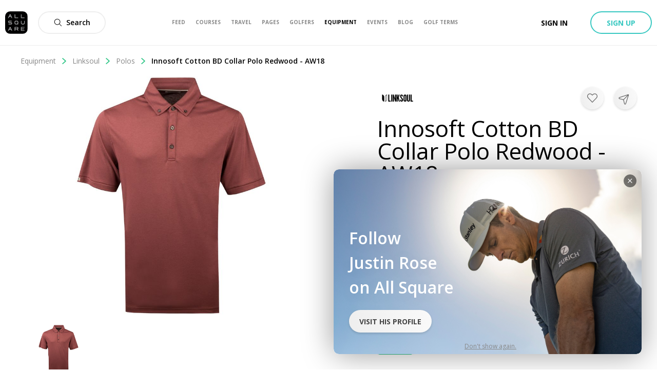

--- FILE ---
content_type: application/javascript; charset=UTF-8
request_url: https://www.allsquaregolf.com/_next/static/chunks/pages/travel/hotels/%5Bhotel_id%5D/%5B%5B...subpath%5D%5D-59c6d18e4277dd31.js
body_size: 16187
content:
(self.webpackChunk_N_E=self.webpackChunk_N_E||[]).push([[7367],{78756:function(e,n,t){(window.__NEXT_P=window.__NEXT_P||[]).push(["/travel/hotels/[hotel_id]/[[...subpath]]",function(){return t(72817)}])},70029:function(e,n,t){"use strict";function r(){var e,n,t=(e=["\n  fragment defaultClubBasicCard on Club {\n    id\n    name\n    slug\n    cover {\n      id\n      uris {\n        large\n      }\n    }\n    logo {\n      id\n      uris {\n        large\n      }\n    }\n    country {\n      id\n      slug\n      name\n    }\n    area {\n      id\n      slug\n    }\n    city\n    score\n    reviewsCount\n    usersPlayedHere(first: 2) {\n      pageInfo {\n        endCursor\n        hasNextPage\n      }\n      edges {\n        node {\n          id\n          fullname\n          avatar {\n            id\n            uris {\n              large\n            }\n          }\n        }\n      }\n    }\n    usersPlayedHereCount\n    bookingAvailable\n    closedReason\n  }\n"],n||(n=e.slice(0)),Object.freeze(Object.defineProperties(e,{raw:{value:Object.freeze(n)}})));return r=function(){return t},t}t.d(n,{r:function(){return o}});var o=(0,t(63357).Ps)(r())},51908:function(e,n,t){"use strict";t.d(n,{g:function(){return m}});var r=t(85893),o=t(67294),i=t(94184),a=t.n(i),l=t(69750),s=t(43664),c=t(43531),u=t(60835),d=t(2882),v=t.n(d),m=function(e){var n,t,i,d,m,f,h,g=o.useMemo((function(){var n,t,r,o;return null===(o=null===(n=e.room)||void 0===n||null===(t=n.beds)||void 0===t||null===(r=t.edges)||void 0===r?void 0:r.map((function(e){var n=e.node;return s.i[n.bedType]||""})))||void 0===o?void 0:o.join(" or ")}),[null===(n=e.room.beds)||void 0===n?void 0:n.edges]),p=o.useMemo((function(){var n,t,r,o;return null===(o=null===(n=e.room)||void 0===n||null===(t=n.noHighlighted)||void 0===t||null===(r=t.edges)||void 0===r?void 0:r.map((function(e){return e.node.name})))||void 0===o?void 0:o.join(", ")}),[null===(t=e.room)||void 0===t?void 0:t.noHighlighted]);if(!e.room)return null;var b=o.useMemo((function(){var n;return null!==(h=null===(n=e.room.multimedias)||void 0===n?void 0:n.edges.filter((function(e){return"Picture"===e.node.media.__typename})).map((function(n){return{uri:n.node.media.uris.large,alt:l.Z.current.hotel.room.pictureAlt(e.room.name)}})))&&void 0!==h?h:[]}),[null===(i=e.room.multimedias)||void 0===i?void 0:i.edges]);return(0,r.jsxs)("div",{className:a()(v().hotelRoomCard,e.className),children:[(0,r.jsxs)("div",{className:v().coverContent,children:[(0,r.jsx)("div",{className:v().coverCarouselWrapper,children:(0,r.jsx)(c.s,{pictures:b,className:v().coverCarousel,arrows:!0})}),(0,r.jsxs)("div",{className:v().content,children:[(0,r.jsx)("div",{className:v().header,children:(0,r.jsxs)("div",{children:[e.room.name&&(0,r.jsx)("div",{className:v().roomName,children:e.room.name}),e.room.description&&(0,r.jsx)("p",{className:v().description,children:e.room.description})]})}),(0,r.jsx)("div",{className:v().facilitiesWrapper,children:(null===(d=e.room.noHighlighted)||void 0===d?void 0:d.edges)&&(0,r.jsx)("div",{className:v().amenityWrapper,children:(0,r.jsxs)("p",{className:v().amenityName,children:[(0,r.jsxs)("strong",{children:[l.Z.current.hotel.room.facilitiesLabel,": "]}),p,"."]})})})]})]}),(0,r.jsx)("div",{className:v().optionsWrapper,children:(0,r.jsxs)("div",{className:v().optionsContent,children:[e.room.bedsCount>0&&(0,r.jsx)(u.F,{className:v().roomOptionFacility,iconName:"Check",text:g}),e.room.size>0&&(0,r.jsx)(u.F,{className:v().roomOptionFacility,iconName:"Check",text:"Room Size ".concat(e.room.size," m\xb2")}),null===(m=e.room.highlighted)||void 0===m||null===(f=m.edges)||void 0===f?void 0:f.map((function(e){return(0,r.jsx)(u.F,{className:v().roomOptionFacility,iconName:"Check",text:e.node.name},e.id)}))]})})]})}},20548:function(e,n,t){"use strict";t.d(n,{$:function(){return d}});var r=t(85893),o=(t(67294),t(59301)),i=t.n(o);function a(e,n,t){return n in e?Object.defineProperty(e,n,{value:t,enumerable:!0,configurable:!0,writable:!0}):e[n]=t,e}function l(e,n){if(null==e)return{};var t,r,o=function(e,n){if(null==e)return{};var t,r,o={},i=Object.keys(e);for(r=0;r<i.length;r++)t=i[r],n.indexOf(t)>=0||(o[t]=e[t]);return o}(e,n);if(Object.getOwnPropertySymbols){var i=Object.getOwnPropertySymbols(e);for(r=0;r<i.length;r++)t=i[r],n.indexOf(t)>=0||Object.prototype.propertyIsEnumerable.call(e,t)&&(o[t]=e[t])}return o}var s=12.4,c=function(e,n){var t=142.4/(n-1),r=s-t;return Math.max(e*t+r,s)},u=function(e,n){var t=(56.8-90.4)/(n-1);return e*t+(90.4-t)},d=function(e){var n,t,o=e.gradient,s=void 0!==o&&o,d=l(e,["gradient"]),v=(n=d.value,(t=d.total)?Math.min(1,n/t):0),m=function(e){for(var n=1;n<arguments.length;n++){var t=null!=arguments[n]?arguments[n]:{},r=Object.keys(t);"function"===typeof Object.getOwnPropertySymbols&&(r=r.concat(Object.getOwnPropertySymbols(t).filter((function(e){return Object.getOwnPropertyDescriptor(t,e).enumerable})))),r.forEach((function(n){a(e,n,t[n])}))}return e}({width:"".concat(100*v,"%")},s?{background:"hsl(".concat(c(d.value,d.total),", ").concat(u(d.value,d.total),"%, 50%)")}:{});return(0,r.jsxs)("div",{className:i().coloredBar,children:[(0,r.jsx)("div",{className:i().track}),(0,r.jsx)("div",{className:i().fill,style:m})]})}},94610:function(e,n,t){"use strict";t.d(n,{X:function(){return m}});var r=t(34051),o=t.n(r),i=t(85893),a=t(67294),l=t(84164),s=t(54159);function c(e,n,t,r,o,i,a){try{var l=e[i](a),s=l.value}catch(c){return void t(c)}l.done?n(s):Promise.resolve(s).then(r,o)}function u(e,n,t){return n in e?Object.defineProperty(e,n,{value:t,enumerable:!0,configurable:!0,writable:!0}):e[n]=t,e}function d(e){for(var n=1;n<arguments.length;n++){var t=null!=arguments[n]?arguments[n]:{},r=Object.keys(t);"function"===typeof Object.getOwnPropertySymbols&&(r=r.concat(Object.getOwnPropertySymbols(t).filter((function(e){return Object.getOwnPropertyDescriptor(t,e).enumerable})))),r.forEach((function(n){u(e,n,t[n])}))}return e}var v=function(e){var n,t=(0,a.useState)(!1),r=t[0],s=t[1],u=(0,a.useCallback)((n=o().mark((function n(){return o().wrap((function(n){for(;;)switch(n.prev=n.next){case 0:if(!r&&"function"===typeof e.fetch){n.next=2;break}return n.abrupt("return");case 2:return s(!0),n.next=5,e.fetch();case 5:s(!1);case 6:case"end":return n.stop()}}),n)})),function(){var e=this,t=arguments;return new Promise((function(r,o){var i=n.apply(e,t);function a(e){c(i,r,o,a,l,"next",e)}function l(e){c(i,r,o,a,l,"throw",e)}a(void 0)}))}),[e,r]);return(0,a.useEffect)((function(){u()}),[u]),r?(0,i.jsx)(l.s,{}):null},m=function(e){return(0,i.jsx)(s.Z,{children:(0,i.jsx)(v,d({},e))})}},7743:function(e,n,t){"use strict";t.d(n,{s:function(){return v}});var r=t(85893),o=(t(67294),t(94184)),i=t.n(o),a=t(41664),l=t(34165),s=t(73031),c=t(66839),u=t(58334),d=t.n(u),v=function(e){var n,t=e.followable,o=e.className,u=e.subname,v=e.withFollowButton,m=void 0===v||v;return(0,r.jsxs)("div",{className:i()(d().followableRow,o),children:[(0,r.jsx)(l.$,{src:null===(n=t.logo)||void 0===n?void 0:n.uris.large,sizes:{sm:"44px",md:"44px",lg:"44px"},alt:"".concat(t.name," Logo"),className:d().picture,isSquare:!0}),(0,r.jsxs)("div",{className:d().content,children:[(0,r.jsx)(a.default,{href:(0,c.showEntity)(t),children:(0,r.jsx)("a",{className:d().nameAnchor,children:t.name})}),u&&(0,r.jsx)("p",{className:d().subname,children:u})]}),m&&(0,r.jsx)(s.Z,{following:t.currentUserIsFollowing,target:{id:t.id,type:t.__typename},size:"short"})]})}},66673:function(e,n,t){"use strict";t.d(n,{d:function(){return C}});var r=t(85893),o=t(67294),i=t(6388),a=t(94184),l=t.n(a),s=t(84164),c=t(19360),u=t(63357),d=t(58109);function v(){var e,n,t=(e=["\n  fragment AsCommentsReviewFragment on Review {\n    id\n    commentsCount\n    comments(first: 3, orderBy: { ordering: DESC, fieldName: created_at }) {\n      ...AsCommentsFragment\n    }\n  }\n  ","\n"],n||(n=e.slice(0)),Object.freeze(Object.defineProperties(e,{raw:{value:Object.freeze(n)}})));return v=function(){return t},t}var m=(0,u.Ps)(v(),d.f),f=t(1067),h=t(76715);function g(){var e,n,t=(e=["\n  query getAsListComments($id: Int!, $after: String) {\n    review(id: $id) {\n      id\n      commentsCount\n      comments(first: 3, after: $after, orderBy: { ordering: DESC, fieldName: created_at }) {\n        ...AsCommentsFragment\n      }\n    }\n  }\n  ","\n"],n||(n=e.slice(0)),Object.freeze(Object.defineProperties(e,{raw:{value:Object.freeze(n)}})));return g=function(){return t},t}var p=(0,u.Ps)(g(),d.f),b=t(45969),y=t.n(b);function _(e,n){(null==n||n>e.length)&&(n=e.length);for(var t=0,r=new Array(n);t<n;t++)r[t]=e[t];return r}function x(e,n,t){return n in e?Object.defineProperty(e,n,{value:t,enumerable:!0,configurable:!0,writable:!0}):e[n]=t,e}function j(e){for(var n=1;n<arguments.length;n++){var t=null!=arguments[n]?arguments[n]:{},r=Object.keys(t);"function"===typeof Object.getOwnPropertySymbols&&(r=r.concat(Object.getOwnPropertySymbols(t).filter((function(e){return Object.getOwnPropertyDescriptor(t,e).enumerable})))),r.forEach((function(n){x(e,n,t[n])}))}return e}function w(e){return function(e){if(Array.isArray(e))return _(e)}(e)||function(e){if("undefined"!==typeof Symbol&&null!=e[Symbol.iterator]||null!=e["@@iterator"])return Array.from(e)}(e)||function(e,n){if(!e)return;if("string"===typeof e)return _(e,n);var t=Object.prototype.toString.call(e).slice(8,-1);"Object"===t&&e.constructor&&(t=e.constructor.name);if("Map"===t||"Set"===t)return Array.from(t);if("Arguments"===t||/^(?:Ui|I)nt(?:8|16|32)(?:Clamped)?Array$/.test(t))return _(e,n)}(e)||function(){throw new TypeError("Invalid attempt to spread non-iterable instance.\\nIn order to be iterable, non-array objects must have a [Symbol.iterator]() method.")}()}var C=function(e){var n,t,a,u,d=(0,i.aM)(p,{variables:{id:e.target.id}}),v=d.data,g=d.loading,b=d.variables,_=d.fetchMore,x=(null===v||void 0===v||null===(n=v.review)||void 0===n?void 0:n.comments)?v.review.comments.edges.map((function(e){return e.node})):[],C=(0,o.useRef)(null),S=(0,o.useRef)(null),P=!g&&x&&!x.length,N={name:"AsCommentsReviewFragment",gql:m};return(0,r.jsxs)(r.Fragment,{children:[(0,r.jsxs)("div",{className:e.className,children:[g&&(0,r.jsx)(s.s,{}),P&&(0,r.jsx)("div",{className:y().commentListEmptyWrapper,children:"No comments yet..."}),(null===v||void 0===v||null===(t=v.review)||void 0===t||null===(a=t.comments)||void 0===a||null===(u=a.pageInfo)||void 0===u?void 0:u.hasNextPage)&&(0,r.jsx)(f.z,{variant:"primary-flat",size:"medium",className:y().loadMoreButton,onClick:function(){return function(e,n,t){return e.comments.pageInfo.hasNextPage?t({variables:j({},n,{after:e.comments.pageInfo.endCursor}),updateQuery:function(e,n){var t=n.fetchMoreResult;return j({},e,{review:j({},e.review,{comments:j({},e.review.comments,{edges:w(e.review.comments.edges).concat(w(t.review.comments.edges)),pageInfo:t.review.comments.pageInfo})})})}}):null}(null===v||void 0===v?void 0:v.review,b,_)},children:"Load More"}),x.reverse().map((function(n){return(0,r.jsx)(c.G,{comment:n,target:e.target,fragment:N},"comment-".concat(n.id))})),(0,r.jsx)("div",{ref:C})]}),(0,r.jsx)(h.d,{target:e.target,fragment:N,handleRef:function(e){S.current=e},className:l()(y().comment,e.createCommentClassName),onCompleted:function(){C.current.scrollIntoView({behavior:"smooth"})},accounts:e.accounts,accountPickerClassName:y().accountPicker})]})}},25484:function(e,n,t){"use strict";t.d(n,{Z:function(){return P}});var r=t(34051),o=t.n(r),i=t(85893),a=t(67294),l=t(66252),s=t(23279),c=t.n(s),u=t(98951),d=t(29728),v=t(95990),m=t(42784),f=t(72950),h=t(63357),g=t(67576);function p(e,n){return n||(n=e.slice(0)),Object.freeze(Object.defineProperties(e,{raw:{value:Object.freeze(n)}}))}function b(){var e=p(["\n  query getClubsByGeoloc($minLat: Float!, $maxLat: Float!, $minLon: Float!, $maxLon: Float!) {\n    clubs(filter: { latitude: { gt: $minLat, lt: $maxLat }, longitude: { gt: $minLon, lt: $maxLon } }) {\n      pageInfo {\n        endCursor\n        hasNextPage\n      }\n      edges {\n        node {\n          ...clubOnMap\n        }\n      }\n    }\n  }\n\n  ","\n"]);return b=function(){return e},e}function y(){var e=p(["\n  query getClubsByGeoloc($minLat: Float!, $maxLat: Float!, $minLon: Float!, $maxLon: Float!) {\n    countries(filter: { latitude: { gt: $minLat, lt: $maxLat }, longitude: { gt: $minLon, lt: $maxLon } }) {\n      edges {\n        node {\n          id\n          alpha2\n          latitude\n          longitude\n          name\n          clubsCount\n        }\n      }\n    }\n  }\n"]);return y=function(){return e},e}var _=(0,h.Ps)(b(),g.U),x=(0,h.Ps)(y()),j=t(54196),w=t.n(j);function C(e,n,t,r,o,i,a){try{var l=e[i](a),s=l.value}catch(c){return void t(c)}l.done?n(s):Promise.resolve(s).then(r,o)}function S(e){return function(){var n=this,t=arguments;return new Promise((function(r,o){var i=e.apply(n,t);function a(e){C(i,r,o,a,l,"next",e)}function l(e){C(i,r,o,a,l,"throw",e)}a(void 0)}))}}var P=function(e){var n=(0,a.useState)(e.initialClub),t=n[0],r=n[1],s=(0,a.useState)([]),h=s[0],g=s[1],p=(0,a.useState)([]),b=p[0],y=p[1],j=(0,a.useState)(12),C=j[0],P=j[1],N=(0,l.x)(),O=function(e){return r(e)},k=function(){var e=S(o().mark((function e(n,t){return o().wrap((function(e){for(;;)switch(e.prev=e.next){case 0:return e.abrupt("return",N.query({query:n,variables:{minLat:t.min.lat,maxLat:t.max.lat,minLon:t.min.lon,maxLon:t.max.lon}}));case 1:case"end":return e.stop()}}),e)})));return function(n,t){return e.apply(this,arguments)}}(),R=function(){var e=S(o().mark((function e(n){var t,r;return o().wrap((function(e){for(;;)switch(e.prev=e.next){case 0:return e.next=2,k(x,n);case 2:t=e.sent,r=t.data.countries.edges.reduce((function(e,n){var t=n.node;return t.clubsCount>0&&e.push(t),e}),[]),g([]),y(r);case 6:case"end":return e.stop()}}),e)})));return function(n){return e.apply(this,arguments)}}(),T=function(){var e=S(o().mark((function e(n){var t,r;return o().wrap((function(e){for(;;)switch(e.prev=e.next){case 0:return e.next=2,k(_,n);case 2:t=e.sent,r=t.data.clubs.edges.map((function(e){return e.node})),g((0,f.b$)(r,{bounds:n})),y([]);case 6:case"end":return e.stop()}}),e)})));return function(n){return e.apply(this,arguments)}}(),I=c()(function(){var e=S(o().mark((function e(n){return o().wrap((function(e){for(;;)switch(e.prev=e.next){case 0:if(!(C<=6)){e.next=5;break}return e.next=3,R(n);case 3:e.next=7;break;case 5:return e.next=7,T(n);case 7:case"end":return e.stop()}}),e)})));return function(n){return e.apply(this,arguments)}}(),400);return(0,i.jsxs)("div",{className:w().wrapper,children:[(0,i.jsxs)(u.t,{className:w().mapLayout,center:e.center,zoom:12,onZoomChange:function(e){e<C&&O(null),P(e)},onBoundsChange:I,children:[e.children,b.map((function(e){return(0,i.jsx)(v.R,{country:e},e.id)})),h.map((function(e){return(0,i.jsx)(d.o,{group:e,onSelect:O,selected:t},e.key)}))]}),(0,i.jsx)(m.z,{club:t},null===t||void 0===t?void 0:t.id)]})}},27287:function(e,n,t){"use strict";t.d(n,{e:function(){return a}});var r=t(85893),o=t(67294),i=t(10831),a=function(e){var n=(0,o.useState)(e.input.value||void 0),t=n[0],a=n[1];return(0,r.jsx)(i.S,{className:e.className,starProps:e.starProps,value:Number.parseInt(t,10),onMouseEnter:a,onMouseLeave:function(){return a(e.input.value)},onChange:e.input.onChange})}},55418:function(e,n,t){"use strict";t.d(n,{t:function(){return c}});var r=t(85893),o=t(67294),i=t(48654),a=t(22920),l=t(94610),s=t(57941),c=function(e){var n,t=(0,o.useMemo)((function(){return(0,s.F)(e.travelPackages)}),[e.travelPackages]);return(0,r.jsxs)("div",{className:e.className,children:[(0,r.jsx)("div",{className:"travel-package-grid-header",children:(0,r.jsx)("h2",{children:a.Z.current.travelPackage.amount((null===(n=e.travelPackages)||void 0===n?void 0:n.count)||0)})}),(0,r.jsxs)("div",{className:"travel-package-grid-container",children:[t.map((function(e,n){return(0,r.jsx)(i.L,{package:e,packageCardFull:(n-2)%3===0},e.id)})),e.hasNextPage&&(0,r.jsx)(l.X,{fetch:e.loadMore})]})]})}},86233:function(e,n,t){"use strict";t.d(n,{KS:function(){return f},Cn:function(){return m}});var r=t(63357),o=t(70029);function i(){var e,n,t=(e=["\n  fragment defaultThingToDoCard on ThingToDo {\n    id\n    title\n    cover {\n      id\n      uris {\n        large\n      }\n    }\n    destination {\n        id\n        name\n    }\n    website\n  }\n"],n||(n=e.slice(0)),Object.freeze(Object.defineProperties(e,{raw:{value:Object.freeze(n)}})));return i=function(){return t},t}var a=(0,r.Ps)(i()),l=t(88420);function s(e,n){return n||(n=e.slice(0)),Object.freeze(Object.defineProperties(e,{raw:{value:Object.freeze(n)}}))}function c(){var e=s(["\n  fragment mediaFragment on Media {\n    ... on Picture {\n      id\n      uris {\n        large\n      }\n    }\n    ... on InternalVideo {\n      id\n      uris {\n        thumb\n        mp4\n      }\n      videoWidth\n      videoHeight\n    }\n    __typename\n  }\n"]);return c=function(){return e},e}function u(){var e=s(['\n  fragment hotelRoomFragment on HotelRoom {\n    id\n    name\n    position\n    bedsCount\n    beds {\n      edges {\n        node {\n          id\n          bedType\n        }\n      }\n    }\n    size\n    description\n    multimediasCount\n    multimedias(filter: { media_type: { in: ["Picture", "InternalVideo"] }}) {\n      edges {\n        node {\n          id\n          position\n          media {\n            ...mediaFragment\n          }\n        }\n      }\n    }\n    amenitiesCount\n    highlighted: amenities(filter: {highlighted: {equals: true}}) {\n      edges {\n        node {\n          id\n          name\n        }\n      }\n    }\n    noHighlighted: amenities(filter: {highlighted: {equals: false}}) {\n      edges {\n        node {\n          id\n          name\n        }\n      }\n    }\n  }\n  ',"\n"]);return u=function(){return e},e}function d(){var e=s(['\n  fragment hotelFragment on Hotel {\n    id\n    slug\n    name\n    online\n    address\n    zip\n    city\n    country {\n      id\n      name\n      alpha2\n    }\n    logo {\n      id\n      uris {\n        large\n        sq_me_2x\n      }\n    }\n    latitude\n    longitude\n    currency\n    class\n    fullboardPrice\n    halfboardPrice\n    allInclusivePrice\n    breakfastPrice\n    fullboardAvailability\n    halfboardAvailability\n    allInclusiveAvailability\n    breakfastAvailability\n    fullboardDescription\n    halfboardDescription\n    allInclusiveDescription\n    breakfastDescription\n    multimediasCount\n    description\n    cover {\n      id\n      uris {\n        medium\n      }\n    }\n    multimedias(filter: { media_type: { in: ["Picture", "InternalVideo"] }}) {\n      edges {\n        node {\n          id\n          media {\n            ...mediaFragment\n          }\n        }\n      }\n    }\n    thingsToDo {\n      edges {\n        node {\n          ...defaultThingToDoCard\n          category\n        }\n      }\n    }\n    amenitiesCount\n    amenities {\n      edges {\n        node {\n          id\n          friendlyId\n          name\n        }\n      }\n    }\n    whatWeLikes {\n      edges {\n        node {\n          id\n          title\n        }\n      }  \n    }\n    roomsCount\n    rooms(first: $roomsNumber) {\n      edges {\n        node {\n          ...hotelRoomFragment\n        }\n      }\n    }\n    courses {\n      edges {\n        node {\n          id\n          onResort\n          club {\n            ...defaultClubBasicCard\n          }\n        }\n      }\n    }\n    albums {\n      edges {\n        node {\n          id\n          title\n          picturesCount\n          pictures {\n            edges {\n              node {\n                id\n                title\n                uris {\n                  large\n                }\n              }\n            }\n          }\n        }\n      }\n    }\n    reviews {\n      edges {\n        node {\n          ...defaultReviewCard\n          pros\n          cons\n          user {\n            id\n            coursesPlayedCount\n            fullname\n            golferStatus\n            handicap\n            official\n            slug\n            verifiedAmbassador\n          }\n        }\n      }\n    }\n    reviewsCount,\n    score,\n    scoreCleanliness,\n    scoreComfort,\n    scoreFacilities,\n    scoreGolfProximity,\n    scoreLocation,\n    scoreStaff,\n    scoreValueForMoney,\n  }\n  ',"\n  ","\n  ","\n  ","\n  ","\n"]);return d=function(){return e},e}var v=(0,r.Ps)(c()),m=(0,r.Ps)(u(),v),f=(0,r.Ps)(d(),v,m,o.r,a,l.a)},68925:function(e,n,t){"use strict";function r(e,n){(null==n||n>e.length)&&(n=e.length);for(var t=0,r=new Array(n);t<n;t++)r[t]=e[t];return r}function o(e,n,t){return n in e?Object.defineProperty(e,n,{value:t,enumerable:!0,configurable:!0,writable:!0}):e[n]=t,e}function i(e){return function(e){if(Array.isArray(e))return r(e)}(e)||function(e){if("undefined"!==typeof Symbol&&null!=e[Symbol.iterator]||null!=e["@@iterator"])return Array.from(e)}(e)||function(e,n){if(!e)return;if("string"===typeof e)return r(e,n);var t=Object.prototype.toString.call(e).slice(8,-1);"Object"===t&&e.constructor&&(t=e.constructor.name);if("Map"===t||"Set"===t)return Array.from(t);if("Arguments"===t||/^(?:Ui|I)nt(?:8|16|32)(?:Clamped)?Array$/.test(t))return r(e,n)}(e)||function(){throw new TypeError("Invalid attempt to spread non-iterable instance.\\nIn order to be iterable, non-array objects must have a [Symbol.iterator]() method.")}()}t.d(n,{bQ:function(){return l},$w:function(){return s},UM:function(){return c},OH:function(){return u},Ry:function(){return d},ms:function(){return v},Lz:function(){return m},rd:function(){return f},au:function(){return h},zn:function(){return g},oc:function(){return b},lH:function(){return y},T$:function(){return x},vK:function(){return j},Vk:function(){return w},QD:function(){return C},F8:function(){return S},LK:function(){return P},Ih:function(){return N},Sp:function(){return O},bT:function(){return k},Ds:function(){return R},Lq:function(){return T},VM:function(){return I},fi:function(){return A},PW:function(){return F},rC:function(){return L}});var a,l="GearProduct",s="ClothesProduct",c="ShaftProduct",u="GripProduct",d="TrainingAidProduct",v=["ClothesProduct","GearProduct","GripProduct","ShaftProduct","TrainingAidProduct"],m=v.map((function(e){return"".concat(e,"sIndex")})),f=m.map((function(e){return{value:e,label:e}})),h=[{label:"Junior",value:"Junior"},{label:"Undersize",value:"Undersize"},{label:"Standard",value:"Standard"},{label:"Midsize",value:"Midsize"},{label:"Oversize",value:"Oversize"}],g={Driver:1,FairwayWood:2,Hybrid:3,Irons:4,Wedge:5,Putter:6,Ball:7},p=o({Driver:"driver",FairwayWood:"fairway wood",Hybrid:"hybrid",Irons:"iron",Wedge:"wedge",Putter:"putter",Ball:"golf ball"},c,"shaft"),b=function(e){return p[e]||e},y=function(e){var n=e.term,t=e.filter;return{name:"name"===t?n:void 0,brand:"brand"===t?n:void 0}},_=(o(a={Driver:"Drivers",FairwayWood:"Fairway Woods",Hybrid:"Hybrids",Irons:"Irons",Wedge:"Wedges",Putter:"Putters",Ball:"Golf Balls"},s,"Clothes"),o(a,c,"Shafts"),o(a,u,"Grips"),o(a,"Swing","Swings"),o(a,"Gloves","Gloves"),o(a,"GolfBag","Golf bags"),o(a,"Belt","Belts"),o(a,"TravelGear","Travel gears"),o(a,"Sunglasses","Sunglasses"),o(a,"Cap","Caps & Hats"),o(a,"Accessory","Accessories"),o(a,"Jacket","Jackets"),o(a,"Windbreaker","Wind breakers"),o(a,"Hoodie","Hoodies & Pullovers"),o(a,"MidLayer","MidLayers"),o(a,"Shirt","Shirts"),o(a,"Polo","Polos"),o(a,"TShirt","T-Shirts"),o(a,"LongSleevesTop","Long Sleeves Tops"),o(a,"Trousers","Trousers"),o(a,"Shorts","Shorts"),o(a,"Skirt","Skirts"),o(a,"Dress","Dresses"),o(a,"Socks","Socks"),o(a,"Outerwear","Outerwears"),o(a,"Underwear","Underwear"),o(a,"Shoes","Shoes"),a),x=function(e){return _[e]},j=[{label:_.Driver,value:"Driver",query:"driverProduct"},{label:_.FairwayWood,value:"FairwayWood",query:"fairwayProduct"},{label:_.Hybrid,value:"Hybrid",query:"hybridProduct"},{label:_.Irons,value:"Irons",query:"ironsProduct"},{label:_.Wedge,value:"Wedge",query:"wedgeProduct"},{label:_.Putter,value:"Putter",query:"putterProduct"},{label:_.Ball,value:"Ball",query:"ballProduct"}],w=function(e){switch(e){case"GearProduct":case"ClothesProduct":case"ShaftProduct":case"GripProduct":return!0;default:return!1}},C=["Shoes","GolfBag","TravelGear","Gloves","Cap","Jacket","Windbreaker","Outerwear","Hoodie","MidLayer","Shirt","LongSleevesTop","Polo","TShirt","Trousers","Shorts","Dress","Skirt","Socks","Belt","Underwear","Sunglasses","Accessory"],S=["Driver","FairwayWood","Hybrid","Irons","Wedge","Putter","Ball"],P=["Swing","Putter"],N=["Driver","FairwayWood","Hybrid","Irons","Wedge","Putter"],O=["Swing","Putter"],k=new Set(i(S).concat(i(C),i(N),i(P),i(O))),R=C.map((function(e){return{value:e,label:e}})),T=S.map((function(e){return{value:e,label:e}})),I=P.map((function(e){return{value:e,label:e}})),A=N.map((function(e){return{value:e,label:e}})),F=O.map((function(e){return{value:e,label:e}})),L=function(e){return"string"===typeof e.productSubCategory?e.productSubCategory:"string"===typeof e.subType?e.subType:null}},35236:function(e,n,t){"use strict";t.d(n,{uy:function(){return r},hV:function(){return o},mk:function(){return i}});var r=function(e){return"Sightseeing"===e?"Sightseeing":"FoodDining"===e?"Food & Dining":"Shopping"===e?"Shopping":"Events"===e?"Events":"OtherSports"===e?"Other Sports":"ArtCulture"===e?"Art & Culture":"WildlifeSafariHuntingFishing"===e?"Wildlife":"MichelinRestaurants"===e?"Michelin Restaurants":e},o=["Sightseeing","FoodDining","MichelinRestaurants","Shopping","Events","OtherSports","ArtCulture","WildlifeSafariHuntingFishing"],i=function(e,n,t,r,o){return 1===n&&1===e?t:1===n&&2===e?r/2+o:r}},22920:function(e,n,t){"use strict";t.d(n,{Z:function(){return l}});var r=t(39858),o=t(54912),i=t(89810),a={hotel:{tab:"Hotels"},about:{tab:"About",mealOptionsSectionTitle:"Meal Options",amenitiesSectionTitle:"Amenities"},amenities:{showDetailsButton:"Amenities",modalTitle:"Amenities"},meals:{showDetailsButton:"Meal options",modalTitle:"Meal options"},courses:{tab:"Golf Courses",sectionTitle:function(e,n){return"Explore ".concat(e," golf course").concat(e>1?"s":""," around ").concat(n)}},gallery:{tab:"Gallery"},rooms:{tab:"Room Types",sectionTitle:"Room types",seeAll:"See All"},thingsToDo:{tab:"Things to do",categoryTitles:{sightseeing:"Sightseeing",foodDining:"Food Dining",shopping:"Shopping",events:"Events",otherSports:"Other Sports",artCulture:"Art Culture",wildlifeSafariHuntingFishing:"Wildlife",michelinRestaurants:"Michelin Restaurants"}},travelPackage:{tab:"Packages",sectionTitle:function(e){return"Travel deals including ".concat(e)},amount:function(e){return"".concat(e," offer").concat(0===e||e>1?"s":"")},hotelsCount:function(e){return(0,i.Z)(e,"hotel").default()},filter:{dropdownTitle:"Filter by",duration:{placeholder:"Length of Stay",unit:"days"},price:{placeholder:"Price",unit:"price"},travelCategory:{placeholder:"Travel Categories"}}},reviews:{tab:"Reviews",count:function(e){return"based on ".concat((0,i.Z)(e,"review").default())},cta:{label:"Stayed here? Rate your experience",button:"Write a review"},subScores:{staff:"Staff",location:"Location",cleanliness:"Cleanliness",valueForMoney:"Value for money",comfort:"Comfort",facilities:"Facilities",golfProximity:"Proximity to golf"},modalTitle:"Rate and Review",form:{publicReview:"Your review will be posted publicly on the web",titlePlaceholder:"Headline for your review",contentPlaceholder:"Share details of your own experience at this place",cancel:"Cancel",post:"Post"},comments:"Comments"},observationsSectionTitle:"What we like"},l=o.Z.createResources(new Map([[r.R0,a]]))},72817:function(e,n,t){"use strict";t.r(n),t.d(n,{default:function(){return On}});var r=t(85893),o=t(67294),i=t(11163),a=t(6388),l=t(66839),s=t(25073),c=t(24487),u=t(20168),d=t(50459),v=t(21192),m=t(4803),f=t(25484),h=t(65417),g=t(1067),p=t(97926),b=t(38564),y=t(4345),_=t(84164),x=t(69750),j=t(69975),w=t(90145),C=t(94558),S=t(57711),P=t(96808),N=t(63357);function O(){var e,n,t=(e=["\n  mutation Hotel($updateId: Int!, $logo: GenericUpload) {\n    hotel {\n      update(id: $updateId, logo: $logo) {\n        id\n        logo {\n          id\n          uris {\n            large\n            sq_me_2x\n          }\n        }\n      }\n    }\n  }\n"],n||(n=e.slice(0)),Object.freeze(Object.defineProperties(e,{raw:{value:Object.freeze(n)}})));return O=function(){return t},t}var k=(0,N.Ps)(O()),R=t(58642),T=t.n(R);function I(e,n,t){return n in e?Object.defineProperty(e,n,{value:t,enumerable:!0,configurable:!0,writable:!0}):e[n]=t,e}function A(e){for(var n=1;n<arguments.length;n++){var t=null!=arguments[n]?arguments[n]:{},r=Object.keys(t);"function"===typeof Object.getOwnPropertySymbols&&(r=r.concat(Object.getOwnPropertySymbols(t).filter((function(e){return Object.getOwnPropertyDescriptor(t,e).enumerable})))),r.forEach((function(n){I(e,n,t[n])}))}return e}function F(e,n){if(null==e)return{};var t,r,o=function(e,n){if(null==e)return{};var t,r,o={},i=Object.keys(e);for(r=0;r<i.length;r++)t=i[r],n.indexOf(t)>=0||(o[t]=e[t]);return o}(e,n);if(Object.getOwnPropertySymbols){var i=Object.getOwnPropertySymbols(e);for(r=0;r<i.length;r++)t=i[r],n.indexOf(t)>=0||Object.prototype.propertyIsEnumerable.call(e,t)&&(o[t]=e[t])}return o}var L=function(e){var n,t=e.hotelId,i=F(e,["hotelId"]),a=(0,o.useState)(void 0),l=a[0],s=a[1];(0,o.useEffect)((function(){s(window.localStorage.getItem("seeAs"))}),[]);var u=(0,o.useContext)(c.Ec).currentUser,d=((null===u||void 0===u?void 0:u.isAdmin)||(null===u||void 0===u||null===(n=u.administratedClubs)||void 0===n?void 0:n.edges.length))&&"user"!==l;return(0,r.jsxs)("div",{className:T().container,children:[(0,r.jsx)(P.k,A({},i)),d&&(0,r.jsx)(w.S,{mutation:k,getDerivedVariables:function(e){return{variables:{logo:{stream:e},updateId:t}}},children:function(e,n){var t=n.uploading;return(0,r.jsx)(r.Fragment,{children:(0,r.jsxs)("div",{className:T().changeLogoContainer,onClick:e,children:[(0,r.jsx)(C.v,{name:"Camera",className:T().changeLogoIcon}),t?(0,r.jsx)(_.s,{inline:!0}):(0,r.jsx)("p",{className:T().changeLogoText,children:S.Z.current.main.updateLogoButton})]})})}})]})};var Z,M=function(e){var n=e.hotel;if(!(null===n||void 0===n?void 0:n.id))return null;var t=function(e){var n,t,r;return{"@context":"http://schema.org/","@type":"Hotel",name:e.name,description:e.description,latitude:e.latitude,longitude:e.longitude,starRating:{"@type":"Rating",ratingValue:e.class},address:{"@type":"PostalAddress",addressCountry:null===(n=e.country)||void 0===n?void 0:n.alpha2,addressLocality:e.city,postalCode:e.zip,streetAddress:e.address},photo:null===(t=e.cover)||void 0===t||null===(r=t.uris)||void 0===r?void 0:r.medium}}(n);return(0,r.jsx)("script",{type:"application/ld+json",dangerouslySetInnerHTML:{__html:JSON.stringify(t,null,2)}})},$=t(10831),D=function(e){return(0,r.jsx)("div",{className:"travel-hotel-score",children:(0,r.jsx)($.S,{className:"travel-hotel-score-span",variant:"no-text",value:e.class,starMax:e.class})})},H=t(94184),z=t.n(H),W=t(66168),E=t(22920),B=t(41664),q=t(10826),G=t(41081),V=t(39858),U=t(54912).Z.createResources(new Map([[V.R0,{whatWeLikeSectionTitle:"What we like",carouselCoverPictureAlt:"Cover Travel",categoryPagePackageSectionTitle:"Hot travel deals"}]])),Q=t(91367),J={FitnessCenter:"fitness-center",KidsClub:"toy-horse",Nursery:"pacifier",Parking:"parking",Pool:"pool",Sauna:"sauna",SpaTreatment:"bathrope",SteamBath:"steam-bath",TennisCourt:"tennis-ball",ValetParking:"valet-parking",Laundry:"laundry",Concierge:"concierge",AirportShuttle:"airport-shuttle",RoomService:"room-service",NonSmokingRooms:"no-smoking",ATM:"atm",CarCharge:"car-charge",BusinessCenter:"business-center",LuggageStorage:"luggage-lock",OnSiteRestaurants:"table-chairs",PetFriendlyRooms:"paw-heart",Beach:"beach",GolfCourseShuttle:"van",HotTub:"jacuzzi"},K=t(82359),X=t.n(K),Y=function(e){var n;return(0,r.jsx)("ul",{className:X().container,children:null===(n=e.amenities)||void 0===n?void 0:n.map((function(e){return(0,r.jsxs)("li",{className:X().label,children:[(0,r.jsx)(C.v,{name:null!==(Z=J[e.friendlyId])&&void 0!==Z?Z:"Check",set:J[e.friendlyId]?"amenities":"general",bold:!J[e.friendlyId],width:"24px",height:"24px",fill:"#37C88B"}),(0,r.jsx)("span",{className:X().name,children:e.name})]},e.id)}))})},ee=t(21202),ne=t.n(ee),te=t(78023),re=t(35323),oe=t(51908),ie=t(97846),ae=t.n(ie),le=function(e){var n,t=(0,i.useRouter)();return(0,r.jsx)("div",{className:ae().slider,children:(0,r.jsxs)(te.A,{options:{arrow:e.rooms.length>1},trackClassName:ae().sliderTrack,children:[null===(n=e.rooms)||void 0===n?void 0:n.map((function(e){var n=e.node;return(0,r.jsx)("div",{className:ae().container,children:(0,r.jsx)(oe.g,{room:n},n.id)},n.id)})),(0,r.jsx)(re.W,{className:ae().seeAllCard,href:(0,l.showHotelRooms)(t.query.hotel_id)})]})})};function se(e,n,t){return n in e?Object.defineProperty(e,n,{value:t,enumerable:!0,configurable:!0,writable:!0}):e[n]=t,e}var ce=function(e){var n,t,a,s,c,u,d,v=(0,i.useRouter)(),m=(0,o.useMemo)((function(){var n,t,r,o;return null===(o=null===(n=e.hotel)||void 0===n||null===(t=n.multimedias)||void 0===t||null===(r=t.edges)||void 0===r?void 0:r.find((function(e){return"InternalVideo"===e.node.media.__typename})))||void 0===o?void 0:o.node.media}),[null===(n=e.hotel)||void 0===n?void 0:n.multimedias]),f=(null===(t=e.hotel)||void 0===t?void 0:t.amenities.edges.length)>0,h=(null===(a=e.hotel)||void 0===a?void 0:a.whatWeLikes.edges.length)>0;return(0,r.jsxs)("div",{className:ne().container,children:[(null===(s=e.hotel)||void 0===s?void 0:s.description)&&(0,r.jsx)(q.U,{className:ne().description,text:e.hotel.description,variant:"primary-flat"}),(0,r.jsx)("div",{className:ne().videoContainer,children:m&&(0,r.jsx)(Q.z,{thumb:m.uris.thumb,src:m.uris.mp4,videoAutoHeight:!1})}),(0,r.jsxs)("div",{className:ne().roomsContainer,children:[(0,r.jsxs)("div",{className:ne().roomsTitle,children:[(0,r.jsx)(B.default,{href:(0,l.showHotelRooms)(v.query.hotel_id),children:(0,r.jsx)("a",{className:"travel-hotel-category-body-title",children:E.Z.current.rooms.sectionTitle})}),(0,r.jsx)(B.default,{href:(0,l.showHotelRooms)(v.query.hotel_id),children:(0,r.jsx)("a",{className:ne().roomsSeeAllButton,children:E.Z.current.rooms.seeAll})})]}),(0,r.jsx)(le,{rooms:(null===(c=e.hotel)||void 0===c?void 0:c.rooms.edges)||[]})]}),h&&(0,r.jsxs)(r.Fragment,{children:[(0,r.jsx)("h2",{className:"travel-hotel-category-body-title",children:U.current.whatWeLikeSectionTitle}),(0,r.jsx)(G.x,{whatWeLikes:null===(u=e.hotel.whatWeLikes.edges)||void 0===u?void 0:u.map((function(e){return e.node}))})]}),f&&(0,r.jsxs)(r.Fragment,{children:[(0,r.jsx)("h2",{className:"travel-hotel-category-body-title",children:E.Z.current.about.amenitiesSectionTitle}),(0,r.jsx)(Y,{amenities:null===(d=e.hotel.amenities.edges)||void 0===d?void 0:d.map((function(e){return function(e){for(var n=1;n<arguments.length;n++){var t=null!=arguments[n]?arguments[n]:{},r=Object.keys(t);"function"===typeof Object.getOwnPropertySymbols&&(r=r.concat(Object.getOwnPropertySymbols(t).filter((function(e){return Object.getOwnPropertyDescriptor(t,e).enumerable})))),r.forEach((function(n){se(e,n,t[n])}))}return e}({},e.node)}))})]})]})},ue=t(34051),de=t.n(ue),ve=t(55418);function me(){var e,n,t=(e=["\n  query getTravelPackage($hotelId: Int!,\n      $minLength: Int,\n      $maxLength: Int,\n      $minPrice: Int,\n      $maxPrice: Int,\n      $first: Int = 30,\n      $after: String) {\n    hotel(id: $hotelId) {\n      id\n      travelPackages(first: $first,\n        after: $after,\n        priceMin: $minPrice,\n        priceMax: $maxPrice,\n        showHidden: true,\n        filter: {\n          package_length: {gte: $minLength, lte: $maxLength}\n        }\n      ) {\n        count\n        pageInfo {\n          hasNextPage\n          endCursor\n        }\n        edges {\n          node {\n            id\n            slug\n            title\n            longDescription\n            packageLength\n            publicScore\n            travelPeriodStart\n            travelPeriodEnd\n            salePeriodStart\n            salePeriodEnd\n            numberOfRoundIncluded\n            doubleOccupancyRackRate\n            currency\n            online\n            coverPicture {\n              id\n              uris {\n                large\n              }\n            }\n            steps {\n              edges {\n                node {\n                  id\n                  accommodation {\n                    id\n                    hotel {\n                      id\n                      class\n                      name\n                      logo {\n                        id\n                        uris {\n                          large\n                        }\n                      }\n                    }\n                  }\n                  clubsCount\n                  clubs {\n                    edges {\n                      node {\n                        id\n                        club {\n                          id\n                          name\n                          logo {\n                            id\n                            uris {\n                              large\n                            }\n                          }\n                        }\n                      }\n                    }\n                  }\n                }\n              }\n            }\n          }\n        }\n      }\n    }\n  }\n"],n||(n=e.slice(0)),Object.freeze(Object.defineProperties(e,{raw:{value:Object.freeze(n)}})));return me=function(){return t},t}var fe=(0,N.Ps)(me());function he(e,n){(null==n||n>e.length)&&(n=e.length);for(var t=0,r=new Array(n);t<n;t++)r[t]=e[t];return r}function ge(e,n,t,r,o,i,a){try{var l=e[i](a),c=l.value}catch(s){return void t(s)}l.done?n(c):Promise.resolve(c).then(r,o)}function pe(e,n,t){return n in e?Object.defineProperty(e,n,{value:t,enumerable:!0,configurable:!0,writable:!0}):e[n]=t,e}function be(e){for(var n=1;n<arguments.length;n++){var t=null!=arguments[n]?arguments[n]:{},r=Object.keys(t);"function"===typeof Object.getOwnPropertySymbols&&(r=r.concat(Object.getOwnPropertySymbols(t).filter((function(e){return Object.getOwnPropertyDescriptor(t,e).enumerable})))),r.forEach((function(n){pe(e,n,t[n])}))}return e}function ye(e){return function(e){if(Array.isArray(e))return he(e)}(e)||function(e){if("undefined"!==typeof Symbol&&null!=e[Symbol.iterator]||null!=e["@@iterator"])return Array.from(e)}(e)||function(e,n){if(!e)return;if("string"===typeof e)return he(e,n);var t=Object.prototype.toString.call(e).slice(8,-1);"Object"===t&&e.constructor&&(t=e.constructor.name);if("Map"===t||"Set"===t)return Array.from(t);if("Arguments"===t||/^(?:Ui|I)nt(?:8|16|32)(?:Clamped)?Array$/.test(t))return he(e,n)}(e)||function(){throw new TypeError("Invalid attempt to spread non-iterable instance.\\nIn order to be iterable, non-array objects must have a [Symbol.iterator]() method.")}()}var _e=function(e){var n,t,i,l,c=(0,a.aM)(fe,{variables:{hotelId:e.hotelId}}),u=o.useCallback((l=de().mark((function e(){var n,t,r,o;return de().wrap((function(e){for(;;)switch(e.prev=e.next){case 0:if(null===(n=c.data)||void 0===n||null===(t=n.hotel)||void 0===t?void 0:t.travelPackages.pageInfo.hasNextPage){e.next=3;break}return e.abrupt("return");case 3:return e.next=5,c.fetchMore({variables:{after:null===(r=c.data)||void 0===r||null===(o=r.hotel)||void 0===o?void 0:o.travelPackages.pageInfo.endCursor},updateQuery:function(e,n){var t=n.fetchMoreResult;return be({},e,t,{hotel:be({},e.hotel,t.hotel,{travelPackages:be({},e.hotel.travelPackages,t.hotel.travelPackages,{edges:ye(e.hotel.travelPackages.edges).concat(ye(t.hotel.travelPackages.edges))})})})}});case 5:case"end":return e.stop()}}),e)})),function(){var e=this,n=arguments;return new Promise((function(t,r){var o=l.apply(e,n);function i(e){ge(o,t,r,i,a,"next",e)}function a(e){ge(o,t,r,i,a,"throw",e)}i(void 0)}))}),[c]);if(!c.loading&&!(null===(n=c.data)||void 0===n?void 0:n.hotel))throw new s.q(404);return c.loading?(0,r.jsx)(_.s,{}):(0,r.jsx)(ve.t,{travelPackages:null===(t=c.data)||void 0===t?void 0:t.hotel.travelPackages,hasNextPage:null===(i=c.data)||void 0===i?void 0:i.hotel.travelPackages.pageInfo.hasNextPage,loadMore:u})},xe=t(62802),je=function(e){var n,t;return(0,r.jsxs)(r.Fragment,{children:[(0,r.jsx)("h1",{className:"travel-hotel-category-body-title",children:E.Z.current.courses.sectionTitle((null===(n=e.courses)||void 0===n?void 0:n.length)||0,e.hotelName)}),(0,r.jsx)("div",{className:"travel-hotel-courses-grid-container",children:null===(t=e.courses)||void 0===t?void 0:t.map((function(e){return n=e.node,(0,r.jsx)(xe.w,{club:n.club,className:"travel-hotel-courses-card",isOnResort:n.onResort},n.club.id);var n}))})]})},we=t(43219),Ce=t(35236),Se={Sightseeing:E.Z.current.thingsToDo.categoryTitles.sightseeing,FoodDining:E.Z.current.thingsToDo.categoryTitles.foodDining,Shopping:E.Z.current.thingsToDo.categoryTitles.shopping,Events:E.Z.current.thingsToDo.categoryTitles.events,OtherSports:E.Z.current.thingsToDo.categoryTitles.otherSports,ArtCulture:E.Z.current.thingsToDo.categoryTitles.artCulture,WildlifeSafariHuntingFishing:E.Z.current.thingsToDo.categoryTitles.wildlifeSafariHuntingFishing,MichelinRestaurants:E.Z.current.thingsToDo.categoryTitles.michelinRestaurants},Pe=function(e){var n,t={};null===(n=e.thingsToDo)||void 0===n||n.forEach((function(e){var n=e.node.category;t[n]=t[n]||[],t[n].push(e.node)}));var o=Ce.hV.filter((function(e){return Object.keys(t).includes(e)}));return(0,r.jsx)(r.Fragment,{children:o.map((function(e){return(0,r.jsxs)("div",{children:[(0,r.jsx)("h1",{className:"travel-hotel-things-to-do-category-title",children:Se[e]||""}),(0,r.jsx)(we.J,{thingsToDo:t[e]})]},e)}))})},Ne=t(84024),Oe=t(65226),ke=t(32507),Re=t.n(ke),Te=function(e){return(0,r.jsx)("div",{className:Re().container,children:e.albums.map((function(e){var n=e.node;return(0,r.jsx)(h.C,{children:function(e,t){var o=t.open;return(0,r.jsxs)(r.Fragment,{children:[(0,r.jsx)(Ne.A,{previewClassName:Re().preview,album:n,onClick:function(){return o()}}),(0,r.jsx)(Oe.g,{className:Re().modal,pictureClassName:Re().picture,mediaWrapperClassName:Re().mediaWrapper,albumId:n.id,handleRef:e(),sidebar:!1,titleBar:!0,thumbnails:!0})]})}},n.id)}))})},Ie=t(20548),Ae=t(8102),Fe=t(51979),Le=t.n(Fe),Ze=function(e){var n;return(0,r.jsxs)("div",{className:Le().container,children:[(0,r.jsx)("span",{className:Le().title,children:E.Z.current.reviews.tab}),(0,r.jsxs)("div",{className:Le().scoreContainer,children:[(0,r.jsx)("span",{className:Le().score,children:null===(n=e.score)||void 0===n?void 0:n.toFixed(1)}),(0,r.jsxs)("div",{children:[(0,r.jsx)($.S,{className:Le().stars,value:e.score,starProps:{size:"large"}}),(0,r.jsx)("span",{className:Le().reviewsCount,children:E.Z.current.reviews.count(e.count)})]})]}),(0,r.jsx)("span",{className:Le().ratingVerbose,children:Ae.Z.rating(Math.round(e.score))}),(0,r.jsx)("div",{className:Le().subScoresContainer,children:e.subScores.map((function(e){var n;return(0,r.jsxs)("div",{children:[(0,r.jsxs)("div",{className:Le().scoreLabel,children:[(0,r.jsx)("span",{children:e.label}),(0,r.jsx)("span",{children:null===(n=e.score)||void 0===n?void 0:n.toFixed(1)})]}),(0,r.jsx)(Ie.$,{total:5,value:e.score})]},e.label)}))})]})},Me=t(31985),$e=t.n(Me),De=t(48675),He=t(66673),ze=t(98009),We=t(30403),Ee=t.n(We),Be=function(e){var n,t,i;if(!e.review)return null;var a=(0,o.useState)(!1),l=a[0],s=a[1];return(0,r.jsxs)("div",{className:Ee().container,children:[(0,r.jsxs)("div",{className:Ee().header,children:[(0,r.jsx)(De.O,{user:e.review.user,showCountryFlag:"avatar",hideGolfInfo:!0}),(0,r.jsxs)("div",{children:[(0,r.jsxs)("div",{className:Ee().score,children:[(0,r.jsx)("span",{children:e.review.score.toFixed(1)}),(0,r.jsx)($.S,{className:Ee().stars,value:e.review.score})]}),Ae.Z.rating(Math.round(e.review.score))]})]}),(0,r.jsx)("span",{className:Ee().title,children:null===(n=e.review)||void 0===n?void 0:n.content}),(0,r.jsxs)("div",{className:Ee().content,children:[(0,r.jsx)("div",{children:(0,r.jsx)(C.v,{className:z()(Ee().icon,Ee().positive),name:"Thumbs-up"})}),(0,r.jsx)("span",{children:null===(t=e.review)||void 0===t?void 0:t.pros})]}),(0,r.jsxs)("div",{className:Ee().content,children:[(0,r.jsx)("div",{children:(0,r.jsx)(C.v,{className:z()(Ee().icon,Ee().negative),name:"Thumbs-down"})}),(0,r.jsx)("span",{children:null===(i=e.review)||void 0===i?void 0:i.cons})]}),(0,r.jsxs)("div",{className:Ee().footer,children:[(0,r.jsx)(ze.J,{review:e.review,onCommentsClick:function(){s(!l)}}),Ae.Z.date.relAbsDate(e.review.createdAt)]}),l&&(0,r.jsxs)("div",{children:[(0,r.jsx)("div",{className:Ee().separator}),(0,r.jsx)("span",{className:Ee().commentTitle,children:E.Z.current.reviews.comments}),(0,r.jsx)(He.d,{createCommentClassName:Ee().addComment,target:e.review})]})]})},qe=t(50319),Ge=t(21964),Ve=t(90674),Ue=t(69263),Qe=t(27287),Je=t(10275),Ke=t(23322),Xe=t(61994),Ye=t(8638),en=t.n(Ye),nn=[{fieldName:"scoreStaff",label:E.Z.current.reviews.subScores.staff},{fieldName:"scoreComfort",label:E.Z.current.reviews.subScores.comfort},{fieldName:"scoreValueForMoney",label:E.Z.current.reviews.subScores.valueForMoney},{fieldName:"scoreCleanliness",label:E.Z.current.reviews.subScores.cleanliness},{fieldName:"scoreGolfProximity",label:E.Z.current.reviews.subScores.golfProximity},{fieldName:"scoreFacilities",label:E.Z.current.reviews.subScores.facilities},{fieldName:"scoreLocation",label:E.Z.current.reviews.subScores.location}],tn=(0,Ue.Z)({form:"hotel/review"})((function(e){var n=o.useContext(c.Ec).currentUser;return(0,r.jsx)("form",{onSubmit:e.handleSubmit,children:(0,r.jsxs)("div",{className:en().container,children:[(0,r.jsx)(De.O,{user:n,showCountryFlag:"avatar",subTitle:E.Z.current.reviews.form.publicReview,hideGolfInfo:!0}),(0,r.jsx)("div",{className:en().scoresContainer,children:nn.map((function(e){return(0,r.jsxs)("div",{className:en().score,children:[(0,r.jsx)("span",{children:e.label}),(0,r.jsx)(Ve.Z,{className:en().stars,name:e.fieldName,component:Qe.e,starProps:{size:"medium"},validate:Ke.C1})]},e.fieldName)}))}),(0,r.jsxs)("div",{children:[(0,r.jsx)("div",{className:en().content,children:(0,r.jsx)(Ve.Z,{className:en().title,name:"content",component:Xe.n,placeholder:E.Z.current.reviews.form.titlePlaceholder})}),(0,r.jsxs)("div",{className:en().content,children:[(0,r.jsx)(C.v,{className:z()(en().icon,en().positive),name:"Thumbs-up"}),(0,r.jsx)(Ve.Z,{name:"pros",component:Je.H,placeholder:E.Z.current.reviews.form.contentPlaceholder})]}),(0,r.jsxs)("div",{className:en().content,children:[(0,r.jsx)(C.v,{className:z()(en().icon,en().negative),name:"Thumbs-down"}),(0,r.jsx)(Ve.Z,{name:"cons",component:Je.H,placeholder:E.Z.current.reviews.form.contentPlaceholder})]})]}),(0,r.jsxs)("div",{className:en().footer,children:[(0,r.jsx)(g.z,{className:en().cancelButton,size:"medium",variant:"grey-flat",onClick:function(){return e.onClose()},children:E.Z.current.reviews.form.cancel}),(0,r.jsx)(g.z,{className:en().submitButton,type:"submit",size:"medium",disabled:e.invalid,children:E.Z.current.reviews.form.post})]})]})})}));function rn(){var e,n,t=(e=["\n  mutation sendHotelReview(\n    $hotelId: Int!,\n    $content: String,\n    $pros: String,\n    $cons: String,\n    $scoreStaff: Int!\n    $scoreLocation: Int!\n    $scoreCleanliness: Int!\n    $scoreValueForMoney: Int!\n    $scoreComfort: Int!\n    $scoreFacilities: Int!\n    $scoreGolfProximity: Int!\n  ) {\n    hotel {\n      upsertReview(\n        id: $hotelId,\n        content: $content,\n        pros: $pros,\n        cons: $cons,\n        score_staff: $scoreStaff,\n        score_location: $scoreLocation,\n        score_cleanliness: $scoreCleanliness,\n        score_value_for_money: $scoreValueForMoney,\n        score_comfort: $scoreComfort,\n        score_facilities: $scoreFacilities,\n        score_golf_proximity: $scoreGolfProximity,\n      ) {\n        id\n      }\n    }\n  }\n"],n||(n=e.slice(0)),Object.freeze(Object.defineProperties(e,{raw:{value:Object.freeze(n)}})));return rn=function(){return t},t}var on=(0,N.Ps)(rn());function an(e,n){(null==n||n>e.length)&&(n=e.length);for(var t=0,r=new Array(n);t<n;t++)r[t]=e[t];return r}function ln(e,n,t){return n in e?Object.defineProperty(e,n,{value:t,enumerable:!0,configurable:!0,writable:!0}):e[n]=t,e}function sn(e){for(var n=1;n<arguments.length;n++){var t=null!=arguments[n]?arguments[n]:{},r=Object.keys(t);"function"===typeof Object.getOwnPropertySymbols&&(r=r.concat(Object.getOwnPropertySymbols(t).filter((function(e){return Object.getOwnPropertyDescriptor(t,e).enumerable})))),r.forEach((function(n){ln(e,n,t[n])}))}return e}function cn(e,n){return function(e){if(Array.isArray(e))return e}(e)||function(e,n){var t=null==e?null:"undefined"!==typeof Symbol&&e[Symbol.iterator]||e["@@iterator"];if(null!=t){var r,o,i=[],a=!0,l=!1;try{for(t=t.call(e);!(a=(r=t.next()).done)&&(i.push(r.value),!n||i.length!==n);a=!0);}catch(s){l=!0,o=s}finally{try{a||null==t.return||t.return()}finally{if(l)throw o}}return i}}(e,n)||function(e,n){if(!e)return;if("string"===typeof e)return an(e,n);var t=Object.prototype.toString.call(e).slice(8,-1);"Object"===t&&e.constructor&&(t=e.constructor.name);if("Map"===t||"Set"===t)return Array.from(t);if("Arguments"===t||/^(?:Ui|I)nt(?:8|16|32)(?:Clamped)?Array$/.test(t))return an(e,n)}(e,n)||function(){throw new TypeError("Invalid attempt to destructure non-iterable instance.\\nIn order to be iterable, non-array objects must have a [Symbol.iterator]() method.")}()}var un=function(e){var n=(0,i.useRouter)(),t=cn((0,qe.D)(on),1)[0],o=function(n){t({variables:sn({hotelId:e.hotelId},n)})};return(0,r.jsx)(h.C,{children:function(e,t){var i=t.open,a=t.close;return(0,r.jsxs)(r.Fragment,{children:[(0,r.jsx)(g.z,{size:"large",loginRequired:!0,signInSuccessRedirectUrl:(0,l.showHotel)(n.query.hotel_id,"/reviews"),onClick:function(){return i()},children:E.Z.current.reviews.cta.button}),(0,r.jsx)(Ge.w,{title:E.Z.current.reviews.modalTitle,size:"large",handleRef:e(),children:(0,r.jsx)(tn,{onClose:a,onSubmit:o,onSubmitSuccess:function(){return a()}})})]})}})},dn=function(e){var n,t,o,i,a,l,s,c,u,d,v,m,f,h,g;return(0,r.jsxs)("div",{className:$e().container,children:[(null===(n=e.hotel)||void 0===n?void 0:n.reviewsCount)>0&&(0,r.jsx)(Ze,{count:null===(t=e.hotel)||void 0===t?void 0:t.reviewsCount,score:null===(o=e.hotel)||void 0===o?void 0:o.score,subScores:[{label:E.Z.current.reviews.subScores.staff,score:null===(i=e.hotel)||void 0===i?void 0:i.scoreStaff},{label:E.Z.current.reviews.subScores.location,score:null===(a=e.hotel)||void 0===a?void 0:a.scoreLocation},{label:E.Z.current.reviews.subScores.cleanliness,score:null===(l=e.hotel)||void 0===l?void 0:l.scoreCleanliness},{label:E.Z.current.reviews.subScores.valueForMoney,score:null===(s=e.hotel)||void 0===s?void 0:s.scoreValueForMoney},{label:E.Z.current.reviews.subScores.comfort,score:null===(c=e.hotel)||void 0===c?void 0:c.scoreComfort},{label:E.Z.current.reviews.subScores.facilities,score:null===(u=e.hotel)||void 0===u?void 0:u.scoreFacilities},{label:E.Z.current.reviews.subScores.golfProximity,score:null===(d=e.hotel)||void 0===d?void 0:d.scoreGolfProximity}]}),(0,r.jsxs)("div",{className:$e().ctaContainer,children:[(0,r.jsx)("span",{children:E.Z.current.reviews.cta.label}),(0,r.jsx)(un,{hotelId:null===(v=e.hotel)||void 0===v?void 0:v.id})]}),(null===(m=e.hotel)||void 0===m?void 0:m.reviewsCount)>0&&(0,r.jsx)("div",{className:$e().reviewsContainer,children:null===(f=e.hotel)||void 0===f||null===(h=f.reviews)||void 0===h||null===(g=h.edges)||void 0===g?void 0:g.map((function(e){var n=e.node;return(0,r.jsxs)(r.Fragment,{children:[(0,r.jsx)(Be,{review:n},n.id),(0,r.jsx)("div",{className:$e().separator})]})}))})]})},vn=t(28855),mn=t.n(vn);function fn(e,n){(null==n||n>e.length)&&(n=e.length);for(var t=0,r=new Array(n);t<n;t++)r[t]=e[t];return r}function hn(e,n){return function(e){if(Array.isArray(e))return e}(e)||function(e,n){var t=null==e?null:"undefined"!==typeof Symbol&&e[Symbol.iterator]||e["@@iterator"];if(null!=t){var r,o,i=[],a=!0,l=!1;try{for(t=t.call(e);!(a=(r=t.next()).done)&&(i.push(r.value),!n||i.length!==n);a=!0);}catch(s){l=!0,o=s}finally{try{a||null==t.return||t.return()}finally{if(l)throw o}}return i}}(e,n)||function(e,n){if(!e)return;if("string"===typeof e)return fn(e,n);var t=Object.prototype.toString.call(e).slice(8,-1);"Object"===t&&e.constructor&&(t=e.constructor.name);if("Map"===t||"Set"===t)return Array.from(t);if("Arguments"===t||/^(?:Ui|I)nt(?:8|16|32)(?:Clamped)?Array$/.test(t))return fn(e,n)}(e,n)||function(){throw new TypeError("Invalid attempt to destructure non-iterable instance.\\nIn order to be iterable, non-array objects must have a [Symbol.iterator]() method.")}()}var gn="",pn="packages",bn="courses",yn="things-to-do",_n="gallery",xn="reviews",jn=function(e){var n,t,a,s,c,u,d,v,m,f,h,g,p,b,y,_,x=(0,i.useRouter)(),j=hn(o.useState((null===(n=x.query.subpath)||void 0===n?void 0:n[0])||gn),2),w=j[0],C=j[1];o.useEffect((function(){var e;C((null===(e=x.query.subpath)||void 0===e?void 0:e[0])||gn)}),[null===(t=x.query.subpath)||void 0===t?void 0:t[0]]);var S,P=[{icon:{name:"File",type:"Regular"},name:E.Z.current.about.tab,id:gn,onClick:function(){return x.push((0,l.showHotel)(x.query.hotel_id),void 0,{scroll:!1})}},{icon:{name:"Plane-return",type:"Regular"},name:E.Z.current.travelPackage.tab,id:pn,onClick:function(){return x.push((0,l.showHotel)(x.query.hotel_id,"/".concat(pn)),void 0,{scroll:!1})}}];return(null===(a=e.hotel)||void 0===a||null===(s=a.albums)||void 0===s?void 0:s.edges.length)>0&&P.push({icon:{name:"Picture",type:"Regular"},name:E.Z.current.gallery.tab,id:_n,onClick:function(){return x.push((0,l.showHotel)(x.query.hotel_id,"/".concat(_n)),void 0,{scroll:!1})}}),(null===(c=e.hotel)||void 0===c||null===(u=c.courses)||void 0===u?void 0:u.edges.length)>0&&P.push({icon:{name:"Course",type:"Regular"},name:E.Z.current.courses.tab,id:bn,onClick:function(){return x.push((0,l.showHotel)(x.query.hotel_id,"/".concat(bn)),void 0,{scroll:!1})}}),P.push({icon:{name:"Comment",type:"Regular"},name:E.Z.current.reviews.tab,id:xn,onClick:function(){return x.push((0,l.showHotel)(x.query.hotel_id,"/".concat(xn)),void 0,{scroll:!1})}}),(null===(d=e.hotel)||void 0===d||null===(v=d.thingsToDo)||void 0===v?void 0:v.edges.length)>0&&P.push({icon:{name:"Map-marker",type:"Regular"},name:E.Z.current.thingsToDo.tab,id:yn,onClick:function(){return x.push((0,l.showHotel)(x.query.hotel_id,"/".concat(yn)),void 0,{scroll:!1})}}),(0,r.jsxs)(r.Fragment,{children:[(0,r.jsx)(W.S,{className:mn().travelHotelNavigation,active:w,sections:P,iconSize:"20px",itemClassName:mn().travelHotelNavigationTabTitle}),(0,r.jsxs)("div",{className:z()({"travel-hotel-category-body-content":"things_to_do"!==w}),children:[w===gn&&(0,r.jsx)(ce,{hotel:e.hotel}),w===pn&&"number"===typeof(null===(m=e.hotel)||void 0===m?void 0:m.id)&&(0,r.jsx)(_e,{hotelId:e.hotel.id}),w===_n&&(0,r.jsx)(Te,{albums:null!==(S=null===(f=e.hotel)||void 0===f||null===(h=f.albums)||void 0===h?void 0:h.edges)&&void 0!==S?S:[]}),w===bn&&(0,r.jsx)(je,{hotelName:null===(g=e.hotel)||void 0===g?void 0:g.name,courses:null===(p=e.hotel)||void 0===p||null===(b=p.courses)||void 0===b?void 0:b.edges}),w===yn&&(0,r.jsx)(Pe,{thingsToDo:null===(y=e.hotel)||void 0===y||null===(_=y.thingsToDo)||void 0===_?void 0:_.edges}),w===xn&&(0,r.jsx)(dn,{hotel:e.hotel})]})]})},wn=t(47731),Cn=function(e){var n,t=o.useMemo((function(){var n;return null===(n=e.medias)||void 0===n?void 0:n.reduce((function(e,n){var t=n.node.media.__typename;return e[t]=e[t]||[],e[t].push(n.node.media),e}),{Picture:[]})}),[e.medias]);return(0,r.jsx)(wn.Y,{pictures:(null===t||void 0===t||null===(n=t.Picture)||void 0===n?void 0:n.map((function(n){return{uri:n.uris.large,alt:x.Z.current.hotel.coverPictureAlt(e.hotelName)}})))||[]})},Sn=t(86233);function Pn(){var e,n,t=(e=["\n  query getHotel($hotelSlug: String!, $roomsNumber: Int) {\n    hotel(slug: $hotelSlug) {\n      ...hotelFragment\n    }\n  }\n  ","\n"],n||(n=e.slice(0)),Object.freeze(Object.defineProperties(e,{raw:{value:Object.freeze(n)}})));return Pn=function(){return t},t}var Nn=(0,N.Ps)(Pn(),Sn.KS),On=function(){var e,n,t,w,C,S,P,N,O,k,R,T,I,A,F,Z,$,H,z,W,E,B,q,G,V,U,Q,J,K,X,Y,ee=(0,i.useRouter)(),ne=(0,a.aM)(Nn,{variables:{hotelSlug:ee.query.hotel_id,roomsNumber:4}}),te=o.useContext(c.Ec);if(!ne.loading&&ne.called&&(!(null===(e=ne.data)||void 0===e?void 0:e.hotel)||!(null===(n=ne.data)||void 0===n?void 0:n.hotel.online)&&!(null===(t=te.currentUser)||void 0===t?void 0:t.isAdmin)))throw new s.q(404);return(0,r.jsxs)(r.Fragment,{children:[(0,r.jsx)(u.$,{url:(0,l.travelDefault)()}),(0,r.jsx)(d.u,{title:x.Z.current.hotel.metadata.title(null===(w=ne.data)||void 0===w||null===(C=w.hotel)||void 0===C?void 0:C.name),description:null===(S=ne.data)||void 0===S||null===(P=S.hotel)||void 0===P?void 0:P.description,img:null===(N=ne.data)||void 0===N||null===(O=N.hotel)||void 0===O||null===(k=O.cover)||void 0===k||null===(R=k.uris)||void 0===R?void 0:R.medium}),(0,r.jsx)(M,{hotel:null===(T=ne.data)||void 0===T?void 0:T.hotel}),(0,r.jsx)(v.c,{children:(0,r.jsxs)("div",{className:"travel-package-category-container",children:[(0,r.jsx)(Cn,{medias:null!==(Y=null===(I=ne.data)||void 0===I||null===(A=I.hotel)||void 0===A||null===(F=A.multimedias)||void 0===F?void 0:F.edges)&&void 0!==Y?Y:[],hotelName:null===(Z=ne.data)||void 0===Z||null===($=Z.hotel)||void 0===$?void 0:$.name}),(0,r.jsxs)("div",{className:"travel-hotel-category-header-container",children:[(0,r.jsx)("div",{className:"travel-hotel-logo-container",children:(0,r.jsx)(L,{hotelId:null===ne||void 0===ne||null===(H=ne.data)||void 0===H||null===(z=H.hotel)||void 0===z?void 0:z.id,uri:null===ne||void 0===ne||null===(W=ne.data)||void 0===W||null===(E=W.hotel)||void 0===E?void 0:E.logo.uris.large})}),(0,r.jsxs)("div",{className:"travel-hotel-title-container",children:[!ne.loading&&!(null===(B=ne.data)||void 0===B||null===(q=B.hotel)||void 0===q?void 0:q.online)&&(0,r.jsxs)("div",{className:"travel-hotel-category-header-offlineRow",children:[(0,r.jsx)("span",{className:"travel-hotel-category-header-offlineLabel",children:"Hotel offline"}),(0,r.jsx)("span",{className:"travel-hotel-category-header-offlineDesc",children:"This hotel is offline and is only visible to admins."})]}),(0,r.jsxs)("h1",{className:"travel-hotel-name-title",children:[null===(G=ne.data)||void 0===G||null===(V=G.hotel)||void 0===V?void 0:V.name,(null===(U=ne.data)||void 0===U||null===(Q=U.hotel)||void 0===Q?void 0:Q.class)&&(0,r.jsxs)(r.Fragment,{children:[" ",(0,r.jsx)(D,{class:null===(J=ne.data)||void 0===J||null===(K=J.hotel)||void 0===K?void 0:K.class})]})]}),(0,r.jsx)(h.C,{children:function(e,n){var t,o,i,a,l,s,c,u,d,v,m,h,_,j,w,C,S,P,N,O,k,R,T,I,A,F=n.open;return(0,r.jsxs)(r.Fragment,{children:[(0,r.jsxs)("div",{className:"travel-hotel-title-sub",children:[(R=null===(t=ne.data)||void 0===t||null===(o=t.hotel)||void 0===o?void 0:o.address,T=null===(i=ne.data)||void 0===i||null===(a=i.hotel)||void 0===a?void 0:a.zip,I=null===(l=ne.data)||void 0===l||null===(s=l.hotel)||void 0===s?void 0:s.city,A=null===(c=ne.data)||void 0===c||null===(u=c.hotel)||void 0===u||null===(d=u.country)||void 0===d?void 0:d.name,[R,T,I,A].filter((function(e){return!!e})).join(", "))," ",(0,r.jsx)(g.z,{size:"medium",variant:"primary-flat",onClick:function(){return F("map")},children:x.Z.current.hotel.openMapButton})]}),(0,r.jsx)(p.n,{handleRef:e("map"),size:"fullscreen",children:(0,r.jsx)(f.Z,{center:{latitude:null===(v=ne.data)||void 0===v||null===(m=v.hotel)||void 0===m?void 0:m.latitude,longitude:null===(h=ne.data)||void 0===h||null===(_=h.hotel)||void 0===_?void 0:_.longitude},children:(0,r.jsx)(b.R,{center:{latitude:null===(j=ne.data)||void 0===j||null===(w=j.hotel)||void 0===w?void 0:w.latitude,longitude:null===(C=ne.data)||void 0===C||null===(S=C.hotel)||void 0===S?void 0:S.longitude},children:(0,r.jsx)(y.k,{children:(0,r.jsxs)("div",{className:"travel-hotel-map-marker",children:[(0,r.jsx)("p",{children:null===(P=ne.data)||void 0===P||null===(N=P.hotel)||void 0===N?void 0:N.name}),(0,r.jsx)(D,{class:null===(O=ne.data)||void 0===O||null===(k=O.hotel)||void 0===k?void 0:k.class})]})})})})})]})}})]})]}),(0,r.jsxs)("div",{className:"travel-hotel-category-body-container",children:[ne.loading&&(0,r.jsx)(_.s,{}),(0,r.jsx)(jn,{hotel:null===(X=ne.data)||void 0===X?void 0:X.hotel})]})]})}),(0,r.jsx)(j.e,{}),(0,r.jsx)(m.x,{})]})}},2882:function(e){e.exports={hotelRoomCard:"hotelRoomCard_hotelRoomCard__1kX5B",coverContent:"hotelRoomCard_coverContent__iWhIZ",coverCarouselWrapper:"hotelRoomCard_coverCarouselWrapper__flglq",coverCarousel:"hotelRoomCard_coverCarousel__9vAeQ",coverCarouselSlider:"hotelRoomCard_coverCarouselSlider__2q1Iu",cover:"hotelRoomCard_cover__vPCm_",content:"hotelRoomCard_content__eHa47",header:"hotelRoomCard_header__YLWZO",optionsWrapper:"hotelRoomCard_optionsWrapper__pcu6S",roomName:"hotelRoomCard_roomName__eyXRs",description:"hotelRoomCard_description__M4SFw",facilitiesWrapper:"hotelRoomCard_facilitiesWrapper__iC0Pn",amenityWrapper:"hotelRoomCard_amenityWrapper__3UKGc",roomOptionFacility:"hotelRoomCard_roomOptionFacility__JmGoy",amenityIcon:"hotelRoomCard_amenityIcon__ZNpf1",amenityName:"hotelRoomCard_amenityName__ATBSW",optionsContent:"hotelRoomCard_optionsContent__nlg50","as-animate-gradient":"hotelRoomCard_as-animate-gradient__MCM4G"}},59301:function(e){e.exports={coloredBar:"styles_coloredBar__reafn",track:"styles_track__kzeLj",fill:"styles_fill__INddH","as-animate-gradient":"styles_as-animate-gradient__aVH6n"}},58334:function(e){e.exports={followableRow:"styles_followableRow__QxW1Y",picture:"styles_picture__6Cv8B",content:"styles_content__7h1Ml",nameAnchor:"styles_nameAnchor__OTKZa",subname:"styles_subname__QcrM4","as-animate-gradient":"styles_as-animate-gradient__raCVi"}},45969:function(e){e.exports={commentListEmptyWrapper:"styles_commentListEmptyWrapper__cX18R",loadMoreButton:"styles_loadMoreButton__iiKw_",accountPicker:"styles_accountPicker__mlFJm",comment:"styles_comment__Jhmpg","as-animate-gradient":"styles_as-animate-gradient__kg2PR"}},54196:function(e){e.exports={wrapper:"clubsMap_wrapper__5i_sW",mapLayout:"clubsMap_mapLayout__CETvB","as-animate-gradient":"clubsMap_as-animate-gradient___zryN"}},21202:function(e){e.exports={container:"about_container__5dxdZ",description:"about_description__MtwyN",videoContainer:"about_videoContainer__ITE_0",roomsContainer:"about_roomsContainer__BvaTQ",roomsTitle:"about_roomsTitle__AdZhO",roomsSeeAllButton:"about_roomsSeeAllButton__v2UZh","as-animate-gradient":"about_as-animate-gradient__v_aMw"}},82359:function(e){e.exports={container:"amenities_container__SMYgK",label:"amenities_label__shlLa",name:"amenities_name__D9wyN","as-animate-gradient":"amenities_as-animate-gradient__vbWX7"}},97846:function(e){e.exports={slider:"roomsSlider_slider__NYxQN",sliderTrack:"roomsSlider_sliderTrack__UEQJQ",container:"roomsSlider_container__KZ1IN",seeAllCard:"roomsSlider_seeAllCard__C3Xo1","as-animate-gradient":"roomsSlider_as-animate-gradient__jf6eA"}},32507:function(e){e.exports={container:"gallery_container__QtTKy",modal:"gallery_modal__jh__M",mediaWrapper:"gallery_mediaWrapper__gV1IN",picture:"gallery_picture__d9wV1",preview:"gallery_preview__gifZ9","as-animate-gradient":"gallery_as-animate-gradient__7wBgO"}},30403:function(e){e.exports={container:"hotelCardReview_container__4QD_F",header:"hotelCardReview_header__KxGRS",score:"hotelCardReview_score__s_cEE",stars:"hotelCardReview_stars__B4p4S",icon:"hotelCardReview_icon__mvIli",positive:"hotelCardReview_positive__G69fG",negative:"hotelCardReview_negative__6ke0p",positiveIcon:"hotelCardReview_positiveIcon__lMRpE",title:"hotelCardReview_title__Pz_xz",content:"hotelCardReview_content__4OK8q",footer:"hotelCardReview_footer__tenR9",separator:"hotelCardReview_separator__myitD",commentTitle:"hotelCardReview_commentTitle__U381D",addComment:"hotelCardReview_addComment__Igare","as-animate-gradient":"hotelCardReview_as-animate-gradient__M4xUY"}},8638:function(e){e.exports={container:"form_container__rRLZt",scoresContainer:"form_scoresContainer__QyQJk",score:"form_score__7_9sX",stars:"form_stars__EzVW8",title:"form_title__349P_",content:"form_content__BUBEi",icon:"form_icon__CLtwt",positive:"form_positive__vYlqV",negative:"form_negative__IR8HD",footer:"form_footer__IeNtN",cancelButton:"form_cancelButton__9Za5m",submitButton:"form_submitButton__3eKuJ","as-animate-gradient":"form_as-animate-gradient__U2caS"}},31985:function(e){e.exports={container:"reviews_container__or8Ad",ctaContainer:"reviews_ctaContainer__jbP5N",reviewsContainer:"reviews_reviewsContainer__rmtt5",separator:"reviews_separator__AQm86","as-animate-gradient":"reviews_as-animate-gradient__6sgxN"}},51979:function(e){e.exports={container:"reviewsSummary_container__2zKm4",title:"reviewsSummary_title__6JuQE",scoreContainer:"reviewsSummary_scoreContainer__vDJ9s",score:"reviewsSummary_score__mXnGc",stars:"reviewsSummary_stars__fYvj3",reviewsCount:"reviewsSummary_reviewsCount__9RH6G",ratingVerbose:"reviewsSummary_ratingVerbose__kD_Ov",subScoresContainer:"reviewsSummary_subScoresContainer__RJHNS",scoreLabel:"reviewsSummary_scoreLabel__ViV1d","as-animate-gradient":"reviewsSummary_as-animate-gradient__gpYIq"}},58642:function(e){e.exports={container:"logo-uploader_container__LlQeW",changeLogoContainer:"logo-uploader_changeLogoContainer__LXOrU",changeLogoIcon:"logo-uploader_changeLogoIcon__f23Et",changeLogoText:"logo-uploader_changeLogoText__ooxA_","as-animate-gradient":"logo-uploader_as-animate-gradient___TIGo"}},28855:function(e){e.exports={travelPackageButtonLogo:"navigation-hotel_travelPackageButtonLogo__Q3wUY",travelHotelNavigation:"navigation-hotel_travelHotelNavigation__bEgCz",travelHotelNavigationTabTitle:"navigation-hotel_travelHotelNavigationTabTitle__ntlPd","as-animate-gradient":"navigation-hotel_as-animate-gradient__tWG6P"}},54159:function(e,n,t){var r,o=t(67294),i=(r=o)&&"object"===typeof r&&"default"in r?r.default:r,a="undefined"===typeof window;n.Z=function(e){var n=e.defaultHeight,t=void 0===n?300:n,r=e.visibleOffset,l=void 0===r?1e3:r,s=e.root,c=void 0===s?null:s,u=e.children,d=o.useState(a),v=d[0],m=d[1],f=o.useRef(t),h=o.useRef(null);return o.useEffect((function(){if(h.current){var e=new IntersectionObserver((function(e){void 0!==typeof window&&window.requestIdleCallback?window.requestIdleCallback((function(){return m(e[0].isIntersecting)}),{timeout:600}):m(e[0].isIntersecting)}),{root:c,rootMargin:l+"px 0px "+l+"px 0px"});return e.observe(h.current),function(){h.current&&e.unobserve(h.current)}}return function(){}}),[h]),o.useEffect((function(){h.current&&v&&(f.current=h.current.offsetHeight)}),[v,h]),i.createElement("div",{ref:h},v?i.createElement(i.Fragment,null,u):i.createElement("div",{style:{height:f.current}}))}}},function(e){e.O(0,[4885,1810,3553,1458,7130,7434,1947,6111,1367,8023,7569,9735,4644,7940,9176,7090,2078,2353,1015,1089,9834,9774,2888,179],(function(){return n=78756,e(e.s=n);var n}));var n=e.O();_N_E=n}]);